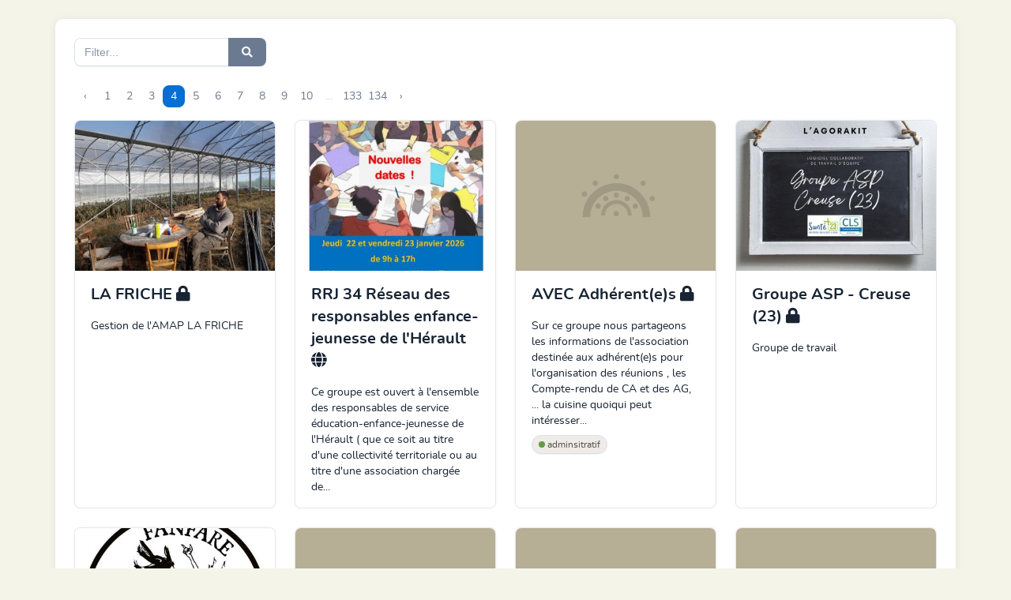

--- FILE ---
content_type: text/html; charset=UTF-8
request_url: https://app.agorakit.org/groups?force_locale=eo&embed=1&page=4
body_size: 3459
content:
<!doctype html>
<html lang="fr">

<head>
    <meta charset="UTF-8" />
    <meta content="width=device-width, initial-scale=1" name=viewport>

    <meta content="BhfOboE4A4U1RxKVebhimdfpc3NbKGXcp9Re8K1Z" name="csrf-token">
    <meta content="1825" name="group-id">

<title>Agorakit</title>

<link href="https://app.agorakit.org/icon/192" rel="icon">

<link href="https://app.agorakit.org/manifest.webmanifest" rel="manifest">


<link href="https://app.agorakit.org/fonts/fontawesome/css/all.min.css" rel="stylesheet">
<link href="https://app.agorakit.org/fonts/fontawesome/css/v4-shims.min.css" rel="stylesheet">


<link href="https://app.agorakit.org/fonts/nunito/stylesheet.css" rel="stylesheet">


<script src="https://cdn.jsdelivr.net/npm/unpoly@3.8.0/unpoly.min.js" defer></script>
<script src="https://cdn.jsdelivr.net/npm/unpoly@3.8.0/unpoly-migrate.min.js" defer></script>
<link href="https://cdn.jsdelivr.net/npm/unpoly@3.8.0/unpoly.min.css" rel="stylesheet">
<link href="https://cdn.jsdelivr.net/npm/unpoly@3.8.0/unpoly-bootstrap5.min.css" rel="stylesheet">


<link href="https://cdn.jsdelivr.net/npm/@tabler/core@1.1.1/dist/css/tabler.min.css" rel="stylesheet" />
<script src="https://cdn.jsdelivr.net/npm/@tabler/core@1.1.1/dist/js/tabler.min.js"></script>


<script src="https://app.agorakit.org/js/compilers.js?v=1766135814" defer></script>

<link href="https://app.agorakit.org/css/custom.css?v=1763995421" rel="stylesheet">






</head>

<body>

    <div up-main>

        <div class="sticky-messages">
            <div class="bottom-messages">

     <div class="js-loader">
         <div class="d-flex gap-2 align-items-center">
             <i class="far fa-save mr-2"></i>
             Loading
         </div>
     </div>

     <div class="js-network-error">
         <div class="d-flex gap-2 align-items-center">
             <i class="fa fa-plug mr-2"></i>
             Network error
         </div>
     </div>
 </div>


 <div class="messages" up-hungry>
     
     
     
     
     
     
     

 </div>
        </div>

        <div class="container mt-md-4 p-md-4 p-2" up-main="modal">
            
            <main>
                    <div class="d-flex justify-content-between mb-4 gap-2 flex-wrap">
        <form action="https://app.agorakit.org/groups" class="form-inline" method="GET" role="search" up-autosubmit
            up-scroll="false" up-target=".groups" up-watch-delay="500">
            <div class="input-group">
                <input aria-label="Search" class="form-control" name="search" placeholder="Filter..."
                    type="text" value="">

                <button class="btn btn-secondary" type="submit"><span class="fa fa-search"></span></button>

            </div>
        </form>

        
    </div>

    <div class="groups">
                    <nav>
        <ul class="pagination flex-wrap">
            
                            <li class="page-item">
                    <a  up-scroll="false" class="page-link" href="https://app.agorakit.org/groups?force_locale=eo&amp;embed=1&amp;page=3" rel="prev" aria-label="&laquo; Previous">&lsaquo;</a>
                </li>
            
            
                            
                
                
                                                                                        <li class="page-item"><a  up-scroll="false" class="page-link" href="https://app.agorakit.org/groups?force_locale=eo&amp;embed=1&amp;page=1">1</a></li>
                                                                                                <li class="page-item"><a  up-scroll="false" class="page-link" href="https://app.agorakit.org/groups?force_locale=eo&amp;embed=1&amp;page=2">2</a></li>
                                                                                                <li class="page-item"><a  up-scroll="false" class="page-link" href="https://app.agorakit.org/groups?force_locale=eo&amp;embed=1&amp;page=3">3</a></li>
                                                                                                <li class="page-item active" aria-current="page"><span class="page-link">4</span></li>
                                                                                                <li class="page-item"><a  up-scroll="false" class="page-link" href="https://app.agorakit.org/groups?force_locale=eo&amp;embed=1&amp;page=5">5</a></li>
                                                                                                <li class="page-item"><a  up-scroll="false" class="page-link" href="https://app.agorakit.org/groups?force_locale=eo&amp;embed=1&amp;page=6">6</a></li>
                                                                                                <li class="page-item"><a  up-scroll="false" class="page-link" href="https://app.agorakit.org/groups?force_locale=eo&amp;embed=1&amp;page=7">7</a></li>
                                                                                                <li class="page-item"><a  up-scroll="false" class="page-link" href="https://app.agorakit.org/groups?force_locale=eo&amp;embed=1&amp;page=8">8</a></li>
                                                                                                <li class="page-item"><a  up-scroll="false" class="page-link" href="https://app.agorakit.org/groups?force_locale=eo&amp;embed=1&amp;page=9">9</a></li>
                                                                                                <li class="page-item"><a  up-scroll="false" class="page-link" href="https://app.agorakit.org/groups?force_locale=eo&amp;embed=1&amp;page=10">10</a></li>
                                                                                        
                                    <li class="page-item disabled" aria-disabled="true"><span class="page-link">...</span></li>
                
                
                                            
                
                
                                                                                        <li class="page-item"><a  up-scroll="false" class="page-link" href="https://app.agorakit.org/groups?force_locale=eo&amp;embed=1&amp;page=133">133</a></li>
                                                                                                <li class="page-item"><a  up-scroll="false" class="page-link" href="https://app.agorakit.org/groups?force_locale=eo&amp;embed=1&amp;page=134">134</a></li>
                                                                        
            
                            <li class="page-item">
                    <a  up-scroll="false" class="page-link" href="https://app.agorakit.org/groups?force_locale=eo&amp;embed=1&amp;page=5" rel="next" aria-label="Next &raquo;">&rsaquo;</a>
                </li>
                    </ul>
    </nav>

            <div class="row row-cols-1 row-cols-sm-2 row-cols-lg-3 row-cols-xl-4 g-4">
                                    <div class="col">
    <div class="card h-100 " up-expand>

        
        
        <a class="position-relative" href="https://app.agorakit.org/groups/2704">
                            <img alt="" class="card-img-top" src="https://app.agorakit.org/groups/2704/cover/medium" />
            
            
        </a>

        <div class="card-body">
            <h2 class="text-xl text-gray-800">
                LA FRICHE
                                    <i class="text-xs text-gray-500 fa fa-lock" title="Closed group"></i>
                            </h2>

            <div>
                Gestion de l&#039;AMAP LA FRICHE

                
                
            </div>
        </div>

            </div>
</div>
                                    <div class="col">
    <div class="card h-100 " up-expand>

        
        
        <a class="position-relative" href="https://app.agorakit.org/groups/2986">
                            <img alt="" class="card-img-top" src="https://app.agorakit.org/groups/2986/cover/medium" />
            
            
        </a>

        <div class="card-body">
            <h2 class="text-xl text-gray-800">
                RRJ 34 Réseau des responsables enfance-jeunesse de l&#039;Hérault
                                    <i class="text-xs text-gray-500 fa fa-globe" title="Public group"></i>
                            </h2>

            <div>
                Ce groupe est ouvert à l&#039;ensemble des responsables de service éducation-enfance-jeunesse de l&#039;Hérault ( que ce soit au titre d&#039;une collectivité territoriale ou au titre d&#039;une association chargée de...

                
                
            </div>
        </div>

            </div>
</div>
                                    <div class="col">
    <div class="card h-100 " up-expand>

        
        
        <a class="position-relative" href="https://app.agorakit.org/groups/3138">
                            <img alt="" class="card-img-top" src="/images/group.svg" />
            
            
        </a>

        <div class="card-body">
            <h2 class="text-xl text-gray-800">
                AVEC Adhérent(e)s
                                    <i class="text-xs text-gray-500 fa fa-lock" title="Closed group"></i>
                            </h2>

            <div>
                Sur ce groupe nous partageons les informations de l&#039;association destinée aux adhérent(e)s pour l&#039;organisation des réunions , les Compte-rendu de CA et des AG, ... la cuisine quoiqui peut intéresser...

                                    <div class="d-flex gap-1 flex-wrap my-2">
                                                    <a class="tag" href="https://app.agorakit.org/tags/7945">
<span class="circle" style="background-color: #649b44"></span>
    adminsitratif
</a>
                                            </div>
                
                
            </div>
        </div>

            </div>
</div>
                                    <div class="col">
    <div class="card h-100 " up-expand>

        
        
        <a class="position-relative" href="https://app.agorakit.org/groups/2903">
                            <img alt="" class="card-img-top" src="https://app.agorakit.org/groups/2903/cover/medium" />
            
            
        </a>

        <div class="card-body">
            <h2 class="text-xl text-gray-800">
                Groupe ASP - Creuse (23)
                                    <i class="text-xs text-gray-500 fa fa-lock" title="Closed group"></i>
                            </h2>

            <div>
                Groupe de travail

                
                
            </div>
        </div>

            </div>
</div>
                                    <div class="col">
    <div class="card h-100 " up-expand>

        
        
        <a class="position-relative" href="https://app.agorakit.org/groups/1536">
                            <img alt="" class="card-img-top" src="https://app.agorakit.org/groups/1536/cover/medium" />
            
            
        </a>

        <div class="card-body">
            <h2 class="text-xl text-gray-800">
                FANFARE 1/2 ÉCRÉMÉE
                                    <i class="text-xs text-gray-500 fa fa-lock" title="Closed group"></i>
                            </h2>

            <div>
                Site de la fanfare 1/2 écrémée ! 
→ www.fanfare50mg.fr ←


→ Suggestions de morceaux ←
→ Playlist vidéo Youtube ←
→ Pour écouter des enregistrements audio ←pour s’entraîner


                                    <div class="d-flex gap-1 flex-wrap my-2">
                                                    <a class="tag" href="https://app.agorakit.org/tags/3638">
<span class="circle" style="background-color: #bff660"></span>
    amavada
</a>
                                                    <a class="tag" href="https://app.agorakit.org/tags/595">
<span class="circle" style="background-color: #5418be"></span>
    atelier
</a>
                                                    <a class="tag" href="https://app.agorakit.org/tags/3637">
<span class="circle" style="background-color: #7a5f6f"></span>
    fanfare
</a>
                                            </div>
                
                
            </div>
        </div>

            </div>
</div>
                                    <div class="col">
    <div class="card h-100 " up-expand>

        
        
        <a class="position-relative" href="https://app.agorakit.org/groups/3055">
                            <img alt="" class="card-img-top" src="/images/group.svg" />
            
            
        </a>

        <div class="card-body">
            <h2 class="text-xl text-gray-800">
                Gardien.nes de la Terre
                                    <i class="text-xs text-gray-500 fa fa-lock" title="Closed group"></i>
                            </h2>

            <div>
                discuter, fixer des dates, partager des documents et tenir tout le monde à jour !

                
                
            </div>
        </div>

            </div>
</div>
                                    <div class="col">
    <div class="card h-100 " up-expand>

        
        
        <a class="position-relative" href="https://app.agorakit.org/groups/3143">
                            <img alt="" class="card-img-top" src="/images/group.svg" />
            
            
        </a>

        <div class="card-body">
            <h2 class="text-xl text-gray-800">
                Chantier Ecole R6
                                    <i class="text-xs text-gray-500 fa fa-lock" title="Closed group"></i>
                            </h2>

            <div>
                Groupe d&#039;orga pour le chantier école R6 en automne 2025

                
                
            </div>
        </div>

            </div>
</div>
                                    <div class="col">
    <div class="card h-100 " up-expand>

        
        
        <a class="position-relative" href="https://app.agorakit.org/groups/3253">
                            <img alt="" class="card-img-top" src="/images/group.svg" />
            
            
        </a>

        <div class="card-body">
            <h2 class="text-xl text-gray-800">
                La Virada - Membres
                                    <i class="text-xs text-gray-500 fa fa-lock" title="Closed group"></i>
                            </h2>

            <div>
                Infos pour les membres de La Virada

                
                
            </div>
        </div>

            </div>
</div>
                                    <div class="col">
    <div class="card h-100 " up-expand>

        
        
        <a class="position-relative" href="https://app.agorakit.org/groups/3039">
                            <img alt="" class="card-img-top" src="https://app.agorakit.org/groups/3039/cover/medium" />
            
            
        </a>

        <div class="card-body">
            <h2 class="text-xl text-gray-800">
                ARDEYON asbl
                                    <i class="text-xs text-gray-500 fa fa-lock" title="Closed group"></i>
                            </h2>

            <div>
                L’association a pour but la promotion, le développement, et la défense du Borinage à tous points de vue:  culture, histoire, patrimoine, folklore, patois, jeux anciens, terroir, alimentation, géogr...

                
                
            </div>
        </div>

            </div>
</div>
                                    <div class="col">
    <div class="card h-100 " up-expand>

        
        
        <a class="position-relative" href="https://app.agorakit.org/groups/3366">
                            <img alt="" class="card-img-top" src="https://app.agorakit.org/groups/3366/cover/medium" />
            
            
        </a>

        <div class="card-body">
            <h2 class="text-xl text-gray-800">
                La Liste UPIE
                                    <i class="text-xs text-gray-500 fa fa-lock" title="Closed group"></i>
                            </h2>

            <div>
                Démarche de construction d&#039;une liste citoyenne soutenue par un Collectif pour les municipales 2026 à Upie. La liste s&#039;appelle La Liste U.P.I.E. Unir Partager Imaginer EnsemblePour les nouveaux qui ...

                
                
            </div>
        </div>

            </div>
</div>
                                    <div class="col">
    <div class="card h-100 " up-expand>

        
        
        <a class="position-relative" href="https://app.agorakit.org/groups/3190">
                            <img alt="" class="card-img-top" src="/images/group.svg" />
            
            
        </a>

        <div class="card-body">
            <h2 class="text-xl text-gray-800">
                Herbier sensible
                                    <i class="text-xs text-gray-500 fa fa-lock" title="Closed group"></i>
                            </h2>

            <div>
                recherche, travail herbier sensible

                                    <div class="d-flex gap-1 flex-wrap my-2">
                                                    <a class="tag" href="https://app.agorakit.org/tags/1193">
<span class="circle" style="background-color: #22e6b7"></span>
    art
</a>
                                                    <a class="tag" href="https://app.agorakit.org/tags/8029">
<span class="circle" style="background-color: #7a59df"></span>
    herbier
</a>
                                            </div>
                
                
            </div>
        </div>

            </div>
</div>
                                    <div class="col">
    <div class="card h-100 " up-expand>

        
        
        <a class="position-relative" href="https://app.agorakit.org/groups/3355">
                            <img alt="" class="card-img-top" src="https://app.agorakit.org/groups/3355/cover/medium" />
            
            
        </a>

        <div class="card-body">
            <h2 class="text-xl text-gray-800">
                Ma P&#039;tite Glanerie
                                    <i class="text-xs text-gray-500 fa fa-lock" title="Closed group"></i>
                            </h2>

            <div>
                Magasin gratuit à Dingé

                                    <div class="d-flex gap-1 flex-wrap my-2">
                                                    <a class="tag" href="https://app.agorakit.org/tags/605">
<span class="circle" style="background-color: #8034f2"></span>
    Gratuit
</a>
                                            </div>
                
                
            </div>
        </div>

            </div>
</div>
                                    <div class="col">
    <div class="card h-100 " up-expand>

        
        
        <a class="position-relative" href="https://app.agorakit.org/groups/2603">
                            <img alt="" class="card-img-top" src="/images/group.svg" />
            
            
        </a>

        <div class="card-body">
            <h2 class="text-xl text-gray-800">
                Les Victors de la fanfare
                                    <i class="text-xs text-gray-500 fa fa-lock" title="Closed group"></i>
                            </h2>

            <div>
                Fanfare de l&#039;école Victor Hugo Angers. 

                
                
            </div>
        </div>

            </div>
</div>
                                    <div class="col">
    <div class="card h-100 " up-expand>

        
        
        <a class="position-relative" href="https://app.agorakit.org/groups/3135">
                            <img alt="" class="card-img-top" src="https://app.agorakit.org/groups/3135/cover/medium" />
            
            
        </a>

        <div class="card-body">
            <h2 class="text-xl text-gray-800">
                AME35
                                    <i class="text-xs text-gray-500 fa fa-lock" title="Closed group"></i>
                            </h2>

            <div>
                Association professionnelle des Maitres E d&#039;Ille-et-Vilaine

                                    <div class="d-flex gap-1 flex-wrap my-2">
                                                    <a class="tag" href="https://app.agorakit.org/tags/30">
<span class="circle" style="background-color: #ea8cf3"></span>
    enseignement
</a>
                                                    <a class="tag" href="https://app.agorakit.org/tags/7939">
<span class="circle" style="background-color: #14ab4b"></span>
    Maitres E
</a>
                                                    <a class="tag" href="https://app.agorakit.org/tags/7940">
<span class="circle" style="background-color: #a90f3c"></span>
    premier degré
</a>
                                                    <a class="tag" href="https://app.agorakit.org/tags/7938">
<span class="circle" style="background-color: #f88bc5"></span>
    RASED
</a>
                                                    <a class="tag" href="https://app.agorakit.org/tags/101">
<span class="circle" style="background-color: #210983"></span>
    école
</a>
                                            </div>
                
                
            </div>
        </div>

            </div>
</div>
                                    <div class="col">
    <div class="card h-100 " up-expand>

        
        
        <a class="position-relative" href="https://app.agorakit.org/groups/3261">
                            <img alt="" class="card-img-top" src="/images/group.svg" />
            
            
        </a>

        <div class="card-body">
            <h2 class="text-xl text-gray-800">
                Ogórek
                                    <i class="text-xs text-gray-500 fa fa-lock" title="Closed group"></i>
                            </h2>

            <div>
                Groupe privé de gestion du local de répétitions Ogórek à Saint-Étienne.

                
                
            </div>
        </div>

            </div>
</div>
                                    <div class="col">
    <div class="card h-100 " up-expand>

        
        
        <a class="position-relative" href="https://app.agorakit.org/groups/3184">
                            <img alt="" class="card-img-top" src="/images/group.svg" />
            
            
        </a>

        <div class="card-body">
            <h2 class="text-xl text-gray-800">
                ASMR Bureau
                                    <i class="text-xs text-gray-500 fa fa-lock" title="Closed group"></i>
                            </h2>

            <div>
                Membres du bureau de l&#039;ASMR, à jour 2025

                
                
            </div>
        </div>

            </div>
</div>
                                    <div class="col">
    <div class="card h-100 " up-expand>

        
        
        <a class="position-relative" href="https://app.agorakit.org/groups/3102">
                            <img alt="" class="card-img-top" src="/images/group.svg" />
            
            
        </a>

        <div class="card-body">
            <h2 class="text-xl text-gray-800">
                Inter Orga Sainté - propositions de dates
                                    <i class="text-xs text-gray-500 fa fa-lock" title="Closed group"></i>
                            </h2>

            <div>
                Groupe privé des organisateurices stéphanois·e·s : partage de propositions de dates.

                
                
            </div>
        </div>

            </div>
</div>
                                    <div class="col">
    <div class="card h-100 " up-expand>

        
        
        <a class="position-relative" href="https://app.agorakit.org/groups/2687">
                            <img alt="" class="card-img-top" src="https://app.agorakit.org/groups/2687/cover/medium" />
            
            
        </a>

        <div class="card-body">
            <h2 class="text-xl text-gray-800">
                UMAR
                                    <i class="text-xs text-gray-500 fa fa-lock" title="Closed group"></i>
                            </h2>

            <div>
                Union Méditerranéenne des ArchitectesUnion of Mediterranean Architectes

                
                
            </div>
        </div>

            </div>
</div>
                                    <div class="col">
    <div class="card h-100 " up-expand>

        
        
        <a class="position-relative" href="https://app.agorakit.org/groups/2759">
                            <img alt="" class="card-img-top" src="https://app.agorakit.org/groups/2759/cover/medium" />
            
            
        </a>

        <div class="card-body">
            <h2 class="text-xl text-gray-800">
                Le Pot Commun
                                    <i class="text-xs text-gray-500 fa fa-lock" title="Closed group"></i>
                            </h2>

            <div>
                Café associatif à Nevers.Groupe pour le fonctionnement interne.- Dans l&#039;onglet &quot;discussion&quot;, tu retrouveras tous les sujets dont on discute en ce moment. - Pour proposer un évènement au Poco, tu pe...

                                    <div class="d-flex gap-1 flex-wrap my-2">
                                                    <a class="tag" href="https://app.agorakit.org/tags/757">
<span class="circle" style="background-color: #208523"></span>
    Accueil
</a>
                                            </div>
                
                
            </div>
        </div>

            </div>
</div>
                                    <div class="col">
    <div class="card h-100 " up-expand>

        
        
        <a class="position-relative" href="https://app.agorakit.org/groups/1825">
                            <img alt="" class="card-img-top" src="https://app.agorakit.org/groups/1825/cover/medium" />
            
            
        </a>

        <div class="card-body">
            <h2 class="text-xl text-gray-800">
                Les couteaux suisses
                                    <i class="text-xs text-gray-500 fa fa-lock" title="Closed group"></i>
                            </h2>

            <div>
                Ce groupe réuni les chargés de missions, les chargés de production, les chargés de développement, les coordinateurs, les directeurs adjoints, les administratifs et toutes les forces vives des assoc...

                
                
            </div>
        </div>

            </div>
</div>
                            </div>
            <nav>
        <ul class="pagination flex-wrap">
            
                            <li class="page-item">
                    <a  up-scroll="false" class="page-link" href="https://app.agorakit.org/groups?force_locale=eo&amp;embed=1&amp;page=3" rel="prev" aria-label="&laquo; Previous">&lsaquo;</a>
                </li>
            
            
                            
                
                
                                                                                        <li class="page-item"><a  up-scroll="false" class="page-link" href="https://app.agorakit.org/groups?force_locale=eo&amp;embed=1&amp;page=1">1</a></li>
                                                                                                <li class="page-item"><a  up-scroll="false" class="page-link" href="https://app.agorakit.org/groups?force_locale=eo&amp;embed=1&amp;page=2">2</a></li>
                                                                                                <li class="page-item"><a  up-scroll="false" class="page-link" href="https://app.agorakit.org/groups?force_locale=eo&amp;embed=1&amp;page=3">3</a></li>
                                                                                                <li class="page-item active" aria-current="page"><span class="page-link">4</span></li>
                                                                                                <li class="page-item"><a  up-scroll="false" class="page-link" href="https://app.agorakit.org/groups?force_locale=eo&amp;embed=1&amp;page=5">5</a></li>
                                                                                                <li class="page-item"><a  up-scroll="false" class="page-link" href="https://app.agorakit.org/groups?force_locale=eo&amp;embed=1&amp;page=6">6</a></li>
                                                                                                <li class="page-item"><a  up-scroll="false" class="page-link" href="https://app.agorakit.org/groups?force_locale=eo&amp;embed=1&amp;page=7">7</a></li>
                                                                                                <li class="page-item"><a  up-scroll="false" class="page-link" href="https://app.agorakit.org/groups?force_locale=eo&amp;embed=1&amp;page=8">8</a></li>
                                                                                                <li class="page-item"><a  up-scroll="false" class="page-link" href="https://app.agorakit.org/groups?force_locale=eo&amp;embed=1&amp;page=9">9</a></li>
                                                                                                <li class="page-item"><a  up-scroll="false" class="page-link" href="https://app.agorakit.org/groups?force_locale=eo&amp;embed=1&amp;page=10">10</a></li>
                                                                                        
                                    <li class="page-item disabled" aria-disabled="true"><span class="page-link">...</span></li>
                
                
                                            
                
                
                                                                                        <li class="page-item"><a  up-scroll="false" class="page-link" href="https://app.agorakit.org/groups?force_locale=eo&amp;embed=1&amp;page=133">133</a></li>
                                                                                                <li class="page-item"><a  up-scroll="false" class="page-link" href="https://app.agorakit.org/groups?force_locale=eo&amp;embed=1&amp;page=134">134</a></li>
                                                                        
            
                            <li class="page-item">
                    <a  up-scroll="false" class="page-link" href="https://app.agorakit.org/groups?force_locale=eo&amp;embed=1&amp;page=5" rel="next" aria-label="Next &raquo;">&rsaquo;</a>
                </li>
                    </ul>
    </nav>

            </div>

            </main>
        </div>
    </div>

    <footer class="text-center my-6 text-secondary">
     Made with
     <a href="https://www.agorakit.org">Agorakit (1.11)</a>
     - <a href="https://app.agorakit.org/groups?force_locale=eo&amp;embed=1&amp;page=4">Embed this page</a>
 </footer>

 <!-- footer -->
 
 <!-- Custom footer content added by admin -->
 

 <script>
     if ('serviceWorker' in navigator) {
         window.addEventListener('load', function() {
             navigator.serviceWorker.register('/service-worker.js');
         });
     }
 </script>

</body>

</html>


--- FILE ---
content_type: text/javascript
request_url: https://app.agorakit.org/js/compilers.js?v=1766135814
body_size: 5026
content:
/**
* We use unpoly compilers for most of the javascript work.
* Check docs here : https://unpoly.com/up.compiler
*/

// Unpoly global config :

// set cache expiration to 5 seconds (instead of the default 15)
//up.network.config.cacheExpireAge = 5_000

// use unpoly on all links by default
up.link.config.followSelectors.push('a[href]')

// reveal content from the top of it
//up.viewport.config.revealTop = true

// bad response time is faster than default. Considered bad after 200 msecs
up.network.config.badResponseTime = 200

up.network.config.progressBar = true
up.fragment.config.runScripts = true
up.history.config.updateMetaTags = true

// JS script loader, taken from : https://makandracards.com/makandra/52361-unpoly-loading-large-libraries-on-demand
let jsLoaded = {};

function loadJS(url) {

	function createScriptTag(url) {
		let scriptTag = document.createElement("script")
		scriptTag.src = url
		return scriptTag
	}

	let cachedPromise = jsLoaded[url]
	if (cachedPromise) {
		return cachedPromise
	} else {
		let promise = new Promise((resolve, reject) => {
			let scriptTag = createScriptTag(url)
			scriptTag.addEventListener('load', resolve)
			scriptTag.addEventListener('error', reject)
			document.body.appendChild(scriptTag)
		})
		jsLoaded[url] = promise
		return promise
	}
}

// Css loader taken from https://github.com/filamentgroup/loadCSS
/*! loadCSS. [c]2020 Filament Group, Inc. MIT License */
(function (w) {
	"use strict";
	/* exported loadCSS */
	var loadCSS = function (href, before, media, attributes) {
		// Arguments explained:
		// `href` [REQUIRED] is the URL for your CSS file.
		// `before` [OPTIONAL] is the element the script should use as a reference for injecting our stylesheet <link> before
		// By default, loadCSS attempts to inject the link after the last stylesheet or script in the DOM. However, you might desire a more specific location in your document.
		// `media` [OPTIONAL] is the media type or query of the stylesheet. By default it will be 'all'
		// `attributes` [OPTIONAL] is the Object of attribute name/attribute value pairs to set on the stylesheet's DOM Element.
		var doc = w.document;
		var ss = doc.createElement("link");
		var ref;
		if (before) {
			ref = before;
		}
		else {
			var refs = (doc.body || doc.getElementsByTagName("head")[0]).childNodes;
			ref = refs[refs.length - 1];
		}

		var sheets = doc.styleSheets;
		// Set any of the provided attributes to the stylesheet DOM Element.
		if (attributes) {
			for (var attributeName in attributes) {
				if (attributes.hasOwnProperty(attributeName)) {
					ss.setAttribute(attributeName, attributes[attributeName]);
				}
			}
		}
		ss.rel = "stylesheet";
		ss.href = href;
		// temporarily set media to something inapplicable to ensure it'll fetch without blocking render
		ss.media = "only x";

		// wait until body is defined before injecting link. This ensures a non-blocking load in IE11.
		function ready(cb) {
			if (doc.body) {
				return cb();
			}
			setTimeout(function () {
				ready(cb);
			});
		}
		// Inject link
		// Note: the ternary preserves the existing behavior of "before" argument, but we could choose to change the argument to "after" in a later release and standardize on ref.nextSibling for all refs
		// Note: `insertBefore` is used instead of `appendChild`, for safety re: http://www.paulirish.com/2011/surefire-dom-element-insertion/
		ready(function () {
			ref.parentNode.insertBefore(ss, (before ? ref : ref.nextSibling));
		});
		// A method (exposed on return object for external use) that mimics onload by polling document.styleSheets until it includes the new sheet.
		var onloadcssdefined = function (cb) {
			var resolvedHref = ss.href;
			var i = sheets.length;
			while (i--) {
				if (sheets[i].href === resolvedHref) {
					return cb();
				}
			}
			setTimeout(function () {
				onloadcssdefined(cb);
			});
		};

		function loadCB() {
			if (ss.addEventListener) {
				ss.removeEventListener("load", loadCB);
			}
			ss.media = media || "all";
		}

		// once loaded, set link's media back to `all` so that the stylesheet applies once it loads
		if (ss.addEventListener) {
			ss.addEventListener("load", loadCB);
		}
		ss.onloadcssdefined = onloadcssdefined;
		onloadcssdefined(loadCB);
		return ss;
	};
	// commonjs
	if (typeof exports !== "undefined") {
		exports.loadCSS = loadCSS;
	}
	else {
		w.loadCSS = loadCSS;
	}
}(typeof global !== "undefined" ? global : this));


function loadJquery() {
	return loadJS('https://code.jquery.com/jquery-3.7.0.min.js')
}




/***************  Unpoly Compilers ****************/



/*
To enable a wysiwyg editor, add a .wysiwyg class to a textarea

- data-mention-users-list should contain a json encoded list of users
- data-mention-discussions REDO TODO
- data-mention-files	REDO TODO
*/

up.compiler('.wysiwyg', async function (element, data) {
	await loadCSS('https://cdn.jsdelivr.net/npm/summernote@0.9.1/dist/summernote-lite.min.css')
	await loadJquery();
	await loadJS('https://cdn.jsdelivr.net/npm/summernote@0.9.1/dist/summernote-lite.min.js')


	// load mentions
	var mentions = JSON.parse(element.getAttribute("data-mention-users-list"))
	var group_id = element.getAttribute("data-group-id")

	var $summernote = $(element).summernote({

		minHeight: 200,
		maxHeight: 600,

		toolbar: [
			['style', ['style']],
			['font', ['bold', 'italic', 'strikethrough']],
			['list', ['ul', 'ol']],
			['insert', ['link', 'unlink', 'picture']],
			['view', ['codeview', 'help']]
		],

        styleTags: [
            'p',
            { title: 'Blockquote', tag: 'blockquote', value: 'blockquote' },
            'pre', 'h2', 'h3', 'h4'
        ],

		// this is the main call back to upload a file (image or anything else with summernote)
		// multiple files can be uploaded at once
		callbacks: {
			onImageUpload: function (files) {
				for (var i = 0; i < files.length; i++) {
					sendFile($summernote, files[i], group_id);
				}
			}
		},

		hint: {
			mentions: mentions,
			match: /\B@(\w*)$/,
			search: function (keyword, callback) {
				callback($.grep(this.mentions, function (item) {
					return item.indexOf(keyword) == 0;
				}));
			},
			content: function (item) {
				setTimeout(() => { $summernote.summernote('insertText', ''); }, 100);
				return '@' + item;
			}
		}
	});


});

/*
// fix summernote dropdown for bootstrap
up.compiler('.note-toolbar', function (element) {
var noteBar = $(element)
noteBar.find('[data-toggle]').each(function () {
$(this).attr('data-bs-toggle', $(this).attr('data-toggle')).removeAttr('data-toggle');
});
});
*/


/**
* This function upload a file to the server and in return it will get a file id, to add f:xxx to the thextarea
* to be later rendered as a nice embeded file.
*/
function sendFile($summernote, file, group_id) {
	var formData = new FormData();
	formData.append("file", file);
	formData.append('_token', $('meta[name="csrf-token"]').attr('content'));
	//group_id = $('meta[name="group-id"]').attr('content');

	$.ajax({
		url: '/groups/' + group_id + '/files/create',
		data: formData,
		cache: false,
		contentType: false,
		processData: false,
		type: 'POST',
		success: function (data) {
			$summernote.summernote('pasteHTML', ' &nbsp; f:' + data + ' &nbsp; ')
			$('.note-status-output').html(
				'<div class="alert alert-info">' +
				'Upload OK' +
				'</div>'
			);
		},
		error: function (data) {
			$('.note-status-output').html(
				'<div class="alert alert-danger">' +
				'File upload failled' +
				'</div>'
			);
		}
	});
}



/*
Add a calendar to any div with the .js-calendar class
- data-locale to define the correct locale
- data-json for the json url feed to use
*/

up.compiler('.js-calendar', async function (element, data) {

	await loadJquery();
	await loadJS('https://cdn.jsdelivr.net/npm/fullcalendar@6.1.9/index.global.min.js')
	await loadJS('https://cdn.jsdelivr.net/npm/@fullcalendar/core@6.1.9/locales-all.global.min.js')

	var initialView = (localStorage.getItem("fcDefaultView") !== null ? localStorage.getItem("fcDefaultView") : "dayGridMonth");
	var json = element.getAttribute("data-json")
	var locale = element.getAttribute("data-locale")
	var create_url = element.getAttribute("data-create-url")
	var calendar = new FullCalendar.Calendar(element, {
		initialView: initialView,
		locale: locale,
		events: json,
		selectable: true,
		headerToolbar: {
			left: 'prev,next today',
			center: 'title',
			right: 'timeGridDay,timeGridWeek,dayGridMonth,listMonth'
		},

		// show add event form modal on date click / select
		select: function (info) {
			if (create_url) {
				// correct timezone https://stackoverflow.com/questions/10830357/javascript-toisostring-ignores-timezone-offset
				var start = new Date(info.start.getTime() - (info.start.getTimezoneOffset() * 60000)).toISOString();
				var stop = new Date(info.end.getTime() - (info.end.getTimezoneOffset() * 60000)).toISOString();
				url = create_url + '?start=' + start + '&stop=' + stop
				up.navigate({ url: url, layer: 'new' });
			}
		},

		// show event detail modal on event click
		eventClick: function (info) {
			info.jsEvent.preventDefault(); // don't let the browser navigate
			up.navigate({ url: info.event.url, layer: 'new' });
		},


		// add tooltip to all events
		/*
		eventDidMount: function (info) {
		content = info.event.extendedProps.tooltip;
		$(info.el).tooltip({ title: content, html: true });
		},
		*/

		// store the current view type on each view change
		viewDidMount: function (info) {
			console.log(info.view.type);
			localStorage.setItem("fcDefaultView", info.view.type);
		}

	});
	calendar.render();
});





/*
- add a tags class to select to enable selectize on it
- add data-tags to allow the creation of new tags
*/
up.compiler('.js-tags', async function (element, data) {
	await loadCSS('https://cdn.jsdelivr.net/npm/tom-select@2.2.2/dist/css/tom-select.css')
	await loadJS('https://cdn.jsdelivr.net/npm/tom-select@2.2.2/dist/js/tom-select.complete.min.js')
	var settings = {}
	if (data.tags) {
		var settings = { create: true }
	}
	new TomSelect(element, settings);
});

/*
- scroll to first unread item
*/
/*
up.compiler('#unread', function (element) {
	up.reveal(element, { behavior: "instant" })
	element.scrollIntoView();
});
*/



/*
Datatables using .data-table
*/
up.compiler('.data-table', async function (element) {

	await loadJquery();
	await loadJS('https://cdnjs.cloudflare.com/ajax/libs/pdfmake/0.2.7/pdfmake.min.js')
	await loadJS('https://cdnjs.cloudflare.com/ajax/libs/pdfmake/0.2.7/vfs_fonts.js')
	await loadJS('https://cdn.datatables.net/v/bs5/dt-1.13.6/b-2.4.2/b-html5-2.4.2/r-2.5.0/sr-1.3.0/datatables.min.js')
	await loadCSS('https://cdn.datatables.net/v/bs5/dt-1.13.6/b-2.4.2/b-html5-2.4.2/r-2.5.0/sr-1.3.0/datatables.min.css')

	$(element).DataTable({
		"pageLength": 10,
		stateSave: true,
		responsive: true,
		dom: 'frtpBi',
		buttons: [
			{
				extend: 'excel',
				text: 'Export excel',
				className: 'btn btn-primary bg-secondary'
			},
			{
				extend: 'csv',
				text: 'Export csv',
				className: 'btn btn-primary bg-secondary'
			}
		]
	});
});

/* Open external links in new window */
// Taken from : https://gist.github.com/CrocoDillon/7989214
// vanilla JavaScript

up.compiler('a', function (element) {
	if (element.hostname != window.location.hostname) {
		element.target = '_blank';
	}
});



/**
* Add simple history.back behaviour onclick on element
*/
up.compiler('.js-back', function (element) {

	element.onclick = function () {
		window.history.back();
		return false;
	};

});

// network errors show message
up.compiler('.js-network-error', function (element) {
	function show() { element.style.display = 'block' }
	function hide() { element.style.display = 'none' }
	up.on('up:request:offline', show)
	up.on('up:network:recover', hide)
	hide()
});


// loading bar
up.compiler('.js-loader', function (element) {
	function show() { element.style.display = 'block' }
	function hide() { element.style.display = 'none' }
	up.on('up:network:late', show)
	// could also be  up.on('up:network:loading', show),
	up.on('up:request:loaded', hide)
	// could also be  up.on('up:network:recover', hide)
	hide()
});


// leaflet map
up.compiler('.js-map', async function (element, data) {
	await loadJquery();
	await loadJS('https://unpkg.com/leaflet@1.9.4/dist/leaflet.js')
	await loadCSS('https://unpkg.com/leaflet@1.9.4/dist/leaflet.css')

	$(document).ready(function () {
		// load all our points using geojson
		// taken from https://medium.com/@maptastik/loading-external-geojson-a-nother-way-to-do-it-with-jquery-c72ae3b41c01
		var points = $.ajax({
			url: data.jsonUrl,
			dataType: "json",
			success: console.log("points data successfully loaded."),
			error: function (xhr) {
				alert(xhr.statusText)
			}
		})


		// When loading is complete :
		$.when(points).done(function () {
			var map = L.map('mapid').setView([51.505, -0.09], 13);

			L.tileLayer('https://{s}.tile.openstreetmap.org/{z}/{x}/{y}.png', {
				attribution: '&copy; <a href="https://www.openstreetmap.org/copyright">OpenStreetMap</a> contributors'
			}).addTo(map);





			// from https://stackoverflow.com/questions/23567203/leaflet-changing-marker-color

			const userIcon = L.divIcon({
				className: "my-custom-pin",
				iconAnchor: [0, 24],
				labelAnchor: [-6, 0],
				popupAnchor: [0, -36],
				html: `<span style="background-color: #1e60c9" class="marker"></span>`
			})

			const eventIcon = L.divIcon({
				className: "my-custom-pin",
				iconAnchor: [0, 24],
				labelAnchor: [-6, 0],
				popupAnchor: [0, -36],
				html: `<span style="background-color: #871ec9" class="marker"></span>`
			})

			const groupIcon = L.divIcon({
				className: "my-custom-pin",
				iconAnchor: [0, 24],
				labelAnchor: [-6, 0],
				popupAnchor: [0, -36],
				html: `<span style="background-color: #8dc91e" class="marker"></span>`
			})

			// from https://gist.github.com/geog4046instructor/80ee78db60862ede74eacba220809b64
			// replace Leaflet's default blue marker with a custom icon
			function createCustomIcon(feature, latlng) {
				if (feature.properties.type == 'user') {
					return L.marker(latlng, {
						icon: userIcon
					})
				}

				if (feature.properties.type == 'calendarevent') {
					return L.marker(latlng, {
						icon: eventIcon
					})
				}

				if (feature.properties.type == 'group') {
					return L.marker(latlng, {
						icon: groupIcon
					})
				}

				return L.marker(latlng, {
					icon: userIcon
				})
			}

			// Add requested external GeoJSON to map
			var allPoints = L.geoJSON(points.responseJSON, {
				pointToLayer: createCustomIcon
			})
				.bindPopup(function (layer) {
					return "<strong>" + layer.feature.properties.title + '</strong><br/>' + layer
						.feature
						.properties.description;
				}).addTo(map);



			map.fitBounds(allPoints.getBounds());

		});

	});
})
